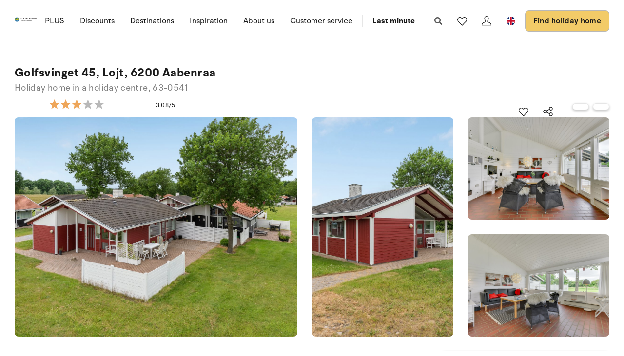

--- FILE ---
content_type: image/svg+xml
request_url: https://www.sologstrand.com/dist/assets/icon-star-yellow-15-942SX5wq.svg
body_size: 2114
content:
<?xml version="1.0" encoding="UTF-8"?>
<svg id="Lag_1" data-name="Lag 1" xmlns="http://www.w3.org/2000/svg" xmlns:xlink="http://www.w3.org/1999/xlink" viewBox="0 0 1320.37 240.34">
  <defs>
    <style>
      .cls-1 {
        clip-path: url(#clippath-2);
      }

      .cls-2 {
        fill: none;
      }

      .cls-2, .cls-3, .cls-4 {
        stroke-width: 0px;
      }

      .cls-5 {
        clip-path: url(#clippath-1);
      }

      .cls-6 {
        clip-path: url(#clippath);
      }

      .cls-7 {
        clip-path: url(#clippath-3);
      }

      .cls-3 {
        fill: #b8b8b8;
      }

      .cls-4 {
        fill: #eea65a;
      }
    </style>
    <clipPath id="clippath">
      <rect class="cls-2" x="1080.37" width="240" height="240"/>
    </clipPath>
    <clipPath id="clippath-1">
      <rect class="cls-2" x="810.37" width="240" height="240"/>
    </clipPath>
    <clipPath id="clippath-2">
      <rect class="cls-2" x="540.37" width="240" height="240"/>
    </clipPath>
    <clipPath id="clippath-3">
      <rect class="cls-2" x="389.1" y=".34" width="119" height="240"/>
    </clipPath>
  </defs>
  <path class="cls-4" d="M120,193.2l74.16,47.15-19.76-88.84,65.6-59.73-86.27-7.71L120,.34l-33.71,83.72L0,91.78l65.52,59.73-19.68,88.79,74.16-47.09Z"/>
  <g class="cls-6">
    <path class="cls-3" d="M1200,193.2l74.16,47.15-19.76-88.84,65.6-59.72-86.27-7.71L1200,.34l-33.71,83.72-86.29,7.71,65.52,59.72-19.68,88.79,74.16-47.1Z"/>
  </g>
  <g class="cls-5">
    <path class="cls-3" d="M930,193.2l74.16,47.15-19.76-88.84,65.6-59.72-86.27-7.71L930,.34l-33.71,83.72-86.29,7.71,65.52,59.72-19.68,88.79,74.16-47.1Z"/>
  </g>
  <g class="cls-1">
    <path class="cls-3" d="M660,193.2l74.16,47.15-19.76-88.84,65.6-59.72-86.27-7.71L660,.34l-33.71,83.72-86.29,7.71,65.52,59.72-19.68,88.79,74.16-47.1Z"/>
  </g>
  <path class="cls-4" d="M388.27,193.2l74.16,47.15-19.76-88.84,65.6-59.73-86.27-7.71L388.27.34l-33.71,83.72-86.29,7.71,65.52,59.73-19.68,88.79,74.16-47.09Z"/>
  <g class="cls-7">
    <path class="cls-3" d="M388.27,193.2l74.16,47.15-19.76-88.84,65.6-59.73-86.27-7.71L388.27.34l-33.71,83.72-86.29,7.71,65.52,59.73-19.68,88.79,74.16-47.09Z"/>
  </g>
</svg>

--- FILE ---
content_type: text/plain; charset=utf-8
request_url: https://www.sologstrand.com/api/sos/authentication/access-token
body_size: 903
content:
eyJhbGciOiJSUzI1NiIsImtpZCI6IjI5QTY0OTBBRjU0MTM2Q0I2QkVDNUM3OTEzQkZGQzhGQ0Q0NjFDN0VSUzI1NiIsInR5cCI6ImF0K2p3dCIsIng1dCI6IkthWkpDdlZCTnN0cjdGeDVFN184ajgxR0hINCJ9.[base64].[base64]

--- FILE ---
content_type: image/svg+xml
request_url: https://www.sologstrand.com/dist/assets/icon-star-yellow-35-DCRW7o-A.svg
body_size: 1706
content:
<?xml version="1.0" encoding="UTF-8"?>
<svg id="Lag_1" data-name="Lag 1" xmlns="http://www.w3.org/2000/svg" xmlns:xlink="http://www.w3.org/1999/xlink" viewBox="0 0 1320.37 240.34">
  <defs>
    <style>
      .cls-1 {
        fill: none;
      }

      .cls-1, .cls-2, .cls-3 {
        stroke-width: 0px;
      }

      .cls-4 {
        clip-path: url(#clippath-1);
      }

      .cls-5 {
        clip-path: url(#clippath);
      }

      .cls-2 {
        fill: #b8b8b8;
      }

      .cls-3 {
        fill: #eea65a;
      }
    </style>
    <clipPath id="clippath">
      <rect class="cls-1" x="1080.37" width="240" height="240"/>
    </clipPath>
    <clipPath id="clippath-1">
      <rect class="cls-1" x="932.1" y=".34" width="119" height="240"/>
    </clipPath>
  </defs>
  <path class="cls-3" d="M120,193.2l74.16,47.15-19.76-88.84,65.6-59.73-86.27-7.71L120,.34l-33.71,83.72L0,91.78l65.52,59.73-19.68,88.79,74.16-47.09Z"/>
  <g class="cls-5">
    <path class="cls-2" d="M1200,193.2l74.16,47.15-19.76-88.84,65.6-59.72-86.27-7.71L1200,.34l-33.71,83.72-86.29,7.71,65.52,59.72-19.68,88.79,74.16-47.1Z"/>
  </g>
  <path class="cls-3" d="M391.37,193.2l74.16,47.15-19.76-88.84,65.6-59.73-86.27-7.71L391.37.34l-33.71,83.72-86.29,7.71,65.52,59.73-19.68,88.79,74.16-47.09Z"/>
  <path class="cls-3" d="M659.27,193.2l74.16,47.15-19.76-88.84,65.6-59.73-86.27-7.71L659.27.34l-33.71,83.72-86.29,7.71,65.52,59.73-19.68,88.79,74.16-47.09Z"/>
  <path class="cls-3" d="M931.27,193.2l74.16,47.15-19.76-88.84,65.6-59.73-86.27-7.71L931.27.34l-33.71,83.72-86.29,7.71,65.52,59.73-19.68,88.79,74.16-47.09Z"/>
  <g class="cls-4">
    <path class="cls-2" d="M931.27,193.2l74.16,47.15-19.76-88.84,65.6-59.73-86.27-7.71L931.27.34l-33.71,83.72-86.29,7.71,65.52,59.73-19.68,88.79,74.16-47.09Z"/>
  </g>
</svg>

--- FILE ---
content_type: image/svg+xml
request_url: https://www.sologstrand.com/media/hu5kisq5/sol-og-strand_eng.svg
body_size: 11753
content:
<?xml version="1.0" encoding="UTF-8"?><svg id="Layer_2" xmlns="http://www.w3.org/2000/svg" xmlns:xlink="http://www.w3.org/1999/xlink" viewBox="0 0 240 50.44"><defs><style>.cls-1{fill:#fff;}.cls-2{fill:#005b97;}.cls-3{clip-path:url(#clippath-1);}.cls-4{fill:#fd0;}.cls-5{clip-path:url(#clippath);}.cls-6{fill:none;}.cls-7{fill:#231f20;}</style><clipPath id="clippath"><rect class="cls-6" y="0" width="240" height="50.44"/></clipPath><clipPath id="clippath-1"><rect class="cls-6" y="0" width="240" height="50.44"/></clipPath></defs><g id="Layer_1-2"><g id="SOS_EN_payoff_hvid"><g class="cls-5"><g class="cls-3"><path class="cls-1" d="M25.22,50.44c13.93,0,25.22-11.29,25.22-25.22S39.15,0,25.22,0,0,11.29,0,25.22s11.29,25.22,25.22,25.22"/><path class="cls-2" d="M43.31,38c-1.88-.05-3.35-1.07-4.94-1.78-1.69-.84-4.13-1.02-5.9-.19-2.26,1.16-4.53,2.43-7.23,2.37h-.03c-2.7,.06-4.97-1.21-7.23-2.37-1.77-.83-4.21-.65-5.9,.19-1.6,.72-3.06,1.74-4.94,1.79-1.41,.05-2.75-.2-3.92-.79l-.26-.13c1,1.87,2.22,3.6,3.64,5.15,.03,0,.05,.01,.05,.01,2.28,.42,4.02-.84,5.83-1.76,1.52-.67,3.69-.81,5.25-.11,2.07,.87,3.96,2.18,6.31,2.37,0,0,.28,.08,2.23,.02,2.43-.14,4.36-1.49,6.47-2.38,1.56-.7,3.72-.56,5.25,.11,1.8,.92,3.54,2.17,5.83,1.76h0c1.42-1.55,2.65-3.28,3.65-5.16-1.23,.67-2.65,.97-4.16,.91"/><path class="cls-2" d="M.74,31.25c1.14,1.1,2.43,1.82,3.83,2.31,2.78,1.11,5.63-.24,8-1.41,1.85-.81,4.4-.7,6.14,.25,2.44,1.77,5.53,2.71,8.68,1.96,2.44-.34,4.09-2.57,6.59-2.78,3.34-.6,5.56,1.91,8.61,2.24,2.74,.26,5.2-1.09,7.18-2.81,.44-1.86,.67-3.79,.67-5.79C50.44,11.29,39.15,0,25.22,0S0,11.29,0,25.22C0,27.29,.26,29.3,.73,31.23v.02Z"/><path class="cls-2" d="M39.2,46.19c-.71-.91-1.84-1.57-2.83-1.95-1.58-.58-3.58-.54-5.07,.22-1.84,.89-3.76,1.8-5.93,1.89h-.32c-2.15-.09-4.07-1-5.89-1.89-1.49-.76-3.49-.8-5.07-.22-.99,.38-2.11,1.05-2.83,1.95,0,0,0,0-.02,.02,4,2.67,8.8,4.22,13.97,4.22s9.99-1.56,13.99-4.24h0"/><path class="cls-4" d="M34.11,29.78c.71-1.37,1.12-2.94,1.12-4.59,0-5.51-4.47-9.98-9.98-9.98s-9.98,4.47-9.98,9.98c0,1.67,.41,3.24,1.13,4.62h17.68l.03-.03Z"/><path class="cls-4" d="M20.05,13.95c.42-4.31,2.21-8.42,5.14-11.98h.01c2.9,3.53,4.69,7.6,5.13,11.88v.1h-.03c-1.55-.72-3.28-1.11-5.09-1.11s-3.58,.4-5.15,1.12"/><path class="cls-4" d="M31.86,14.77c3.85-2,8.27-2.72,12.85-2.2h.01c-1.39,4.37-3.83,8.08-7.18,10.77l-.08,.06v-.04c-.27-1.69-.87-3.35-1.86-4.87-1-1.54-2.29-2.79-3.74-3.71"/><path class="cls-4" d="M12.86,25.15c0,1.56,.29,3.14,.9,4.66H2.46c3.1-2.48,6.64-4.09,10.39-4.66"/><path class="cls-4" d="M37.58,25.15c0,1.56-.28,3.14-.9,4.66h11.3c-3.1-2.48-6.64-4.09-10.39-4.66"/><path class="cls-4" d="M18.5,14.77c-3.87-1.96-8.29-2.65-12.87-2.09h0c1.42,4.35,3.9,8.05,7.28,10.71l.08,.06v-.04c.25-1.69,.85-3.35,1.82-4.89,.99-1.55,2.26-2.81,3.71-3.74"/><path class="cls-7" d="M74.39,7.71c-1.02-.49-2.16-.77-3.3-.77s-2.56,.54-2.56,2.5c0,3.12,7.11,1.81,7.11,7.85,0,3.95-2.81,5.45-6.09,5.45-1.77,0-2.56-.26-4.16-.7l.3-3.25c1.11,.67,2.39,1.11,3.67,1.11s2.88-.7,2.88-2.32c0-3.43-7.11-2.01-7.11-7.98,0-4.03,2.81-5.5,5.67-5.5,1.39,0,2.69,.21,3.88,.65l-.3,2.97Z"/><path class="cls-7" d="M84.85,4.09c5.09,0,7.95,3.82,7.95,9.27s-2.81,9.37-7.95,9.37-7.95-3.85-7.95-9.37,2.79-9.27,7.95-9.27m0,15.8c3.32,0,4.55-3.28,4.55-6.53s-1.32-6.43-4.55-6.43-4.55,3.25-4.55,6.43,1.23,6.53,4.55,6.53"/><polygon class="cls-7" points="94.87 4.4 98.13 4.4 98.13 19.58 104.42 19.58 104.42 22.42 94.87 22.42 94.87 4.4"/><path class="cls-7" d="M119.87,4.09c5.09,0,7.95,3.82,7.95,9.27s-2.81,9.37-7.95,9.37-7.95-3.85-7.95-9.37,2.79-9.27,7.95-9.27m0,15.8c3.32,0,4.55-3.28,4.55-6.53s-1.32-6.43-4.55-6.43-4.55,3.25-4.55,6.43,1.23,6.53,4.55,6.53"/><path class="cls-7" d="M143.34,7.89c-1.25-.64-2.88-.96-4.18-.96-3.79,0-5.88,2.84-5.88,6.53s2.05,6.43,5.51,6.43c.88,0,1.58-.1,2.14-.26v-4.7h-3.44v-2.84h6.55v9.71c-1.72,.52-3.51,.93-5.25,.93-5.25,0-8.9-2.92-8.9-9.01s3.39-9.63,8.9-9.63c1.88,0,3.37,.28,4.76,.75l-.21,3.05Z"/><path class="cls-7" d="M162.51,7.71c-1.02-.49-2.16-.77-3.3-.77s-2.56,.54-2.56,2.5c0,3.12,7.11,1.81,7.11,7.85,0,3.95-2.81,5.45-6.09,5.45-1.77,0-2.56-.26-4.16-.7l.3-3.25c1.11,.67,2.39,1.11,3.67,1.11s2.88-.7,2.88-2.32c0-3.43-7.11-2.01-7.11-7.98,0-4.03,2.81-5.5,5.67-5.5,1.39,0,2.7,.21,3.88,.65l-.3,2.97Z"/><polygon class="cls-7" points="169.66 7.24 165.02 7.24 165.02 4.4 177.56 4.4 177.56 7.24 172.92 7.24 172.92 22.42 169.66 22.42 169.66 7.24"/><path class="cls-7" d="M179.35,4.4h3.51c3.49,0,7.64-.13,7.64,4.88,0,2.12-1.28,3.87-3.35,4.18v.05c.88,.08,1.42,1.06,1.72,1.86l2.6,7.05h-3.62l-1.95-5.63c-.46-1.34-.88-1.86-2.25-1.86h-1.04v7.49h-3.25V4.4Zm3.25,7.69h1.07c1.6,0,3.44-.26,3.44-2.5s-1.81-2.35-3.44-2.35h-1.07v4.85Z"/><path class="cls-7" d="M198.08,4.4h3.67l6.36,18.02h-3.6l-1.39-4.13h-6.58l-1.42,4.13h-3.37l6.32-18.02Zm1.79,3.62h-.05l-2.35,7.43h4.74l-2.35-7.43Z"/><polygon class="cls-7" points="209.26 4.4 213.26 4.4 219.44 17.88 219.49 17.88 219.49 4.4 222.6 4.4 222.6 22.42 218.63 22.42 212.42 8.94 212.38 8.94 212.38 22.42 209.26 22.42 209.26 4.4"/><path class="cls-7" d="M226.2,4.4h4.44c4.97,0,9.36,1.86,9.36,9.01s-4.39,9.01-9.36,9.01h-4.44V4.4Zm3.25,15.18h1.81c2.72,0,5.34-2.25,5.34-6.17s-2.62-6.17-5.34-6.17h-1.81v12.34Z"/><polygon points="65.14 40.32 65.37 39.23 71.77 39.23 71.54 40.32 65.14 40.32"/><path d="M81.94,38.44c0,.23-.06,.64-.19,1.23l-.76,3.6h-1.51l.77-3.7c.08-.45,.12-.72,.12-.82,0-.56-.25-.84-.76-.84-.27,0-.56,.11-.86,.32-.3,.21-.57,.5-.8,.85-.23,.35-.38,.71-.46,1.07l-.67,3.12h-1.52l2.02-9.47h1.51l-.95,4.44h.03c.35-.48,.73-.86,1.15-1.13,.42-.27,.84-.4,1.26-.4,.53,0,.94,.15,1.21,.45,.27,.3,.41,.73,.41,1.27"/><path d="M89.17,39.32c0,.78-.15,1.48-.47,2.12-.31,.64-.74,1.13-1.29,1.47-.55,.34-1.18,.51-1.9,.51-.8,0-1.44-.23-1.9-.69-.46-.46-.69-1.1-.69-1.92s.16-1.48,.47-2.11c.31-.63,.74-1.12,1.28-1.47,.55-.35,1.18-.52,1.9-.52,.79,0,1.42,.23,1.89,.7,.47,.47,.7,1.1,.7,1.92m-1.52,.04c0-.45-.1-.8-.31-1.06-.21-.26-.49-.39-.86-.39s-.72,.13-1.03,.39c-.31,.26-.55,.61-.73,1.06-.18,.45-.27,.92-.27,1.43,0,.45,.11,.8,.32,1.06,.21,.26,.5,.38,.86,.38,.39,0,.74-.13,1.05-.39,.31-.26,.55-.61,.72-1.06,.17-.45,.25-.92,.25-1.42"/><path d="M91.57,43.37c-.46,0-.81-.11-1.06-.34-.24-.23-.36-.55-.36-.97,0-.28,.08-.78,.24-1.51,.16-.73,.64-2.98,1.44-6.75h1.52l-1.51,7.1c-.09,.42-.13,.69-.13,.81,0,.32,.18,.47,.54,.47,.21,0,.4-.03,.57-.1l-.24,1.15c-.32,.1-.66,.14-1.01,.14"/><path d="M95.26,43.37c-.46,0-.81-.12-1.05-.35-.24-.23-.36-.56-.36-.99,0-.22,.02-.43,.07-.64l.93-4.53h1.52l-.85,4.03c-.09,.42-.13,.69-.13,.81,0,.32,.18,.47,.54,.47,.21,0,.4-.03,.57-.1l-.24,1.15c-.36,.1-.69,.14-1.01,.14m1.7-8.67c0,.25-.09,.46-.27,.62-.18,.17-.4,.25-.66,.25s-.46-.07-.63-.23-.26-.35-.26-.59,.09-.46,.27-.62c.18-.16,.4-.24,.66-.24,.24,0,.45,.08,.62,.23,.17,.15,.26,.35,.26,.58"/><path d="M102.82,43.27h-1.53c0-.2,.04-.59,.11-1.19h-.02c-.3,.47-.62,.81-.93,1.03-.32,.22-.68,.32-1.1,.32-.61,0-1.09-.21-1.43-.63-.34-.42-.51-1.02-.51-1.78s.17-1.51,.52-2.18c.35-.68,.82-1.2,1.43-1.56,.61-.36,1.29-.55,2.07-.55,.37,0,.72,.04,1.05,.11l.65-3.03h1.49l-1.56,7.44c-.05,.21-.1,.54-.15,.98-.05,.44-.08,.79-.08,1.06m-.57-5.31c-.29-.07-.57-.11-.85-.11-.48,0-.9,.12-1.26,.38-.36,.25-.65,.63-.87,1.13-.22,.5-.33,1.02-.33,1.57,0,.43,.08,.76,.25,.98,.16,.22,.4,.33,.71,.33,.44,0,.84-.24,1.19-.71,.36-.47,.63-1.11,.81-1.92l.36-1.65Z"/><path d="M110.08,43.27h-1.53c0-.1,.01-.29,.04-.57,.03-.28,.05-.49,.07-.64h-.02c-.26,.38-.49,.66-.68,.83-.19,.17-.39,.3-.62,.4-.22,.09-.47,.14-.75,.14-.61,0-1.08-.21-1.42-.64-.34-.43-.51-1.02-.51-1.78s.18-1.51,.55-2.21c.36-.7,.85-1.22,1.46-1.56,.61-.34,1.32-.51,2.13-.51,.67,0,1.47,.1,2.39,.3l-.88,4.17c-.06,.3-.12,.66-.17,1.09-.05,.43-.07,.76-.07,.99m-.57-5.33c-.26-.06-.54-.09-.86-.09-.47,0-.89,.12-1.26,.37-.36,.25-.65,.62-.87,1.13-.22,.5-.33,1.03-.33,1.58,0,.42,.08,.74,.24,.97,.16,.23,.39,.34,.7,.34,.45,0,.86-.24,1.22-.71,.36-.47,.62-1.09,.79-1.87l.37-1.72Z"/><path d="M111.33,46.27c-.29,0-.57-.04-.83-.13l.26-1.21c.16,.1,.37,.15,.63,.15,.52,0,.97-.28,1.34-.84l.64-1-1.21-6.37h1.57l.6,4.41,.02,.41v.26h.02c.1-.27,.2-.49,.3-.66l2.39-4.41h1.61l-4.31,7.21c-.47,.8-.95,1.36-1.41,1.69-.47,.33-1.01,.5-1.62,.5"/><path d="M122.86,38.23c-.18-.11-.4-.2-.65-.28-.25-.08-.5-.12-.75-.12-.35,0-.61,.07-.78,.22-.17,.15-.26,.34-.26,.57,0,.21,.07,.38,.21,.52,.14,.14,.35,.28,.61,.42,.54,.3,.91,.59,1.11,.87,.2,.28,.3,.6,.3,.97,0,.4-.1,.76-.31,1.06-.21,.3-.52,.54-.92,.71-.4,.17-.9,.26-1.48,.26-.32,0-.65-.03-1.01-.11-.35-.07-.63-.16-.81-.26l.25-1.24c.23,.14,.5,.25,.82,.35,.31,.1,.62,.14,.91,.14,.37,0,.64-.07,.82-.21,.18-.14,.27-.33,.27-.57,0-.19-.06-.35-.18-.49-.12-.14-.36-.3-.72-.49-.47-.25-.81-.52-1.03-.81-.21-.28-.32-.62-.32-1s.1-.74,.3-1.05c.2-.31,.49-.55,.87-.73,.38-.17,.83-.26,1.36-.26,.31,0,.62,.03,.92,.08,.3,.06,.55,.13,.75,.21l-.26,1.22Z"/><path d="M133.84,43.27h-1.53l-.25-4.02v-.42c-.01-.13,0-.28,.03-.44h-.03c-.05,.23-.15,.47-.28,.73l-2.09,4.16h-1.55l-.49-6.4h1.44l.16,4.47v.07c0,.2-.01,.39-.04,.59h.04c.1-.3,.17-.48,.19-.54,.02-.06,.79-1.59,2.29-4.6h1.41l.23,4.75c0,.08-.01,.22-.04,.4h.04c.03-.15,.14-.4,.31-.77l1.92-4.37h1.48l-3.23,6.4Z"/><path d="M138.55,43.37c-.46,0-.81-.12-1.05-.35-.24-.23-.36-.56-.36-.99,0-.22,.02-.43,.07-.64l.93-4.53h1.52l-.85,4.03c-.09,.42-.13,.69-.13,.81,0,.32,.18,.47,.54,.47,.21,0,.4-.03,.57-.1l-.24,1.15c-.36,.1-.69,.14-1.01,.14m1.7-8.67c0,.25-.09,.46-.27,.62-.18,.17-.4,.25-.66,.25s-.46-.07-.63-.23-.26-.35-.26-.59,.09-.46,.27-.62c.18-.16,.4-.24,.66-.24,.24,0,.45,.08,.62,.23,.17,.15,.26,.35,.26,.58"/><path d="M144.85,38.03h-1.56l-.61,2.89c-.08,.36-.11,.61-.11,.73,0,.19,.04,.33,.13,.42,.09,.09,.23,.13,.43,.13s.48-.08,.87-.23l-.25,1.18c-.42,.16-.83,.24-1.24,.24-.99,0-1.48-.48-1.48-1.44,0-.24,.04-.56,.13-.95l.62-2.97h-1.02l.27-1.16h.99l.33-1.53,1.59-.42-.41,1.95h1.57l-.27,1.16Z"/><path d="M151.57,38.44c0,.23-.06,.64-.19,1.23l-.76,3.6h-1.51l.77-3.7c.08-.45,.12-.72,.12-.82,0-.56-.25-.84-.76-.84-.27,0-.56,.11-.86,.32-.3,.21-.57,.5-.8,.85-.23,.35-.38,.71-.46,1.07l-.67,3.12h-1.52l2.02-9.47h1.51l-.95,4.44h.03c.35-.48,.73-.86,1.15-1.13,.42-.27,.84-.4,1.26-.4,.53,0,.94,.15,1.21,.45s.41,.73,.41,1.27"/><path d="M162.48,38.44c0,.23-.06,.64-.19,1.23l-.76,3.6h-1.51l.77-3.7c.08-.45,.12-.72,.12-.82,0-.56-.25-.84-.76-.84-.27,0-.56,.11-.86,.32-.3,.21-.57,.5-.8,.85-.23,.35-.38,.71-.46,1.07l-.67,3.12h-1.52l2.02-9.47h1.51l-.95,4.44h.03c.35-.48,.73-.86,1.15-1.13,.42-.27,.84-.4,1.26-.4,.53,0,.94,.15,1.21,.45s.41,.73,.41,1.27"/><path d="M169.31,38.44c0,.77-.36,1.34-1.07,1.7-.72,.37-1.8,.56-3.26,.57v.19c-.01,.43,.12,.77,.37,1.01,.26,.24,.62,.36,1.08,.36,.32,0,.66-.06,1.02-.17,.36-.11,.69-.26,.99-.44l-.25,1.24c-.63,.34-1.32,.51-2.08,.51-.83,0-1.48-.23-1.94-.69-.46-.46-.7-1.11-.7-1.96,0-.72,.16-1.4,.47-2.03,.32-.63,.76-1.13,1.32-1.49,.57-.36,1.19-.54,1.86-.54s1.2,.16,1.59,.47c.39,.32,.59,.73,.59,1.26m-1.46,.04c0-.21-.08-.37-.23-.5-.15-.12-.36-.18-.63-.18-.44,0-.84,.18-1.2,.54-.36,.36-.59,.81-.71,1.34,1.84,0,2.76-.4,2.76-1.2"/><path d="M175.32,43.27h-1.53c0-.1,.01-.29,.04-.57,.03-.28,.05-.49,.07-.64h-.02c-.26,.38-.49,.66-.68,.83-.19,.17-.39,.3-.62,.4-.22,.09-.47,.14-.75,.14-.61,0-1.08-.21-1.42-.64-.34-.43-.51-1.02-.51-1.78s.18-1.51,.55-2.21c.36-.7,.85-1.22,1.46-1.56,.61-.34,1.32-.51,2.13-.51,.67,0,1.47,.1,2.39,.3l-.88,4.17c-.06,.3-.12,.66-.17,1.09-.05,.43-.07,.76-.07,.99m-.57-5.33c-.26-.06-.54-.09-.86-.09-.47,0-.89,.12-1.26,.37-.36,.25-.65,.62-.87,1.13-.22,.5-.33,1.03-.33,1.58,0,.42,.08,.74,.24,.97,.16,.23,.39,.34,.7,.34,.45,0,.86-.24,1.22-.71,.36-.47,.62-1.09,.79-1.87l.37-1.72Z"/><path d="M181.73,38.32c-.25-.13-.5-.2-.74-.2-.43,0-.83,.22-1.18,.66-.36,.44-.61,1.02-.77,1.75l-.58,2.74h-1.51l.89-4.16c.21-1.04,.34-1.78,.37-2.24h1.49c-.04,.4-.1,.85-.17,1.35h.02c.26-.47,.54-.84,.83-1.11,.29-.26,.63-.4,1.01-.4,.16,0,.37,.03,.63,.09l-.29,1.52Z"/><path d="M186.49,38.03h-1.56l-.61,2.89c-.08,.36-.11,.61-.11,.73,0,.19,.04,.33,.13,.42,.09,.09,.23,.13,.43,.13s.48-.08,.87-.23l-.25,1.18c-.42,.16-.83,.24-1.24,.24-.99,0-1.48-.48-1.48-1.44,0-.24,.04-.56,.13-.95l.62-2.97h-1.02l.27-1.16h.99l.33-1.53,1.59-.42-.41,1.95h1.57l-.27,1.16Z"/></g></g></g></g></svg>